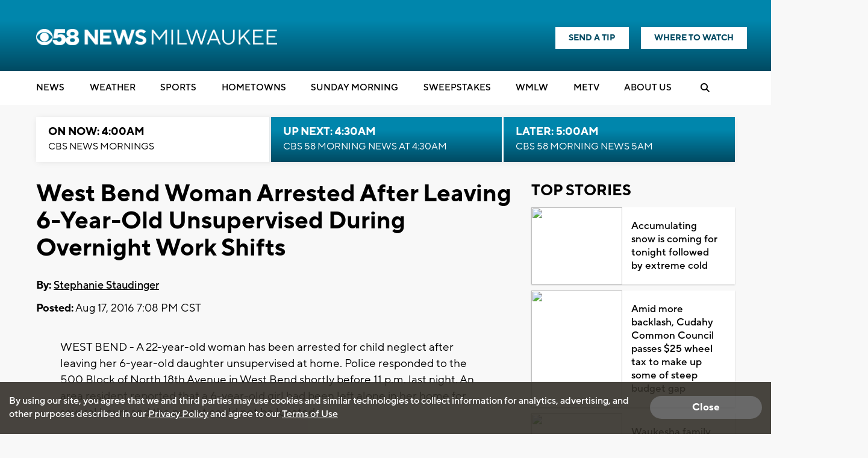

--- FILE ---
content_type: text/html; charset=UTF-8
request_url: https://www.metv.com/affiliatedwidget?market=3
body_size: 1487
content:
<!doctype html>
<head>
  <meta name="robots" content="noindex">
  <link rel="stylesheet" href="/css/style.css?v=1.246.221" media="screen">
  <link rel="stylesheet" href="https://use.fontawesome.com/releases/v5.3.1/css/all.css" integrity="sha384-mzrmE5qonljUremFsqc01SB46JvROS7bZs3IO2EmfFsd15uHvIt+Y8vEf7N7fWAU" crossorigin="anonymous">
  <script>
    var marketID = '3';
    var marketName = '3';
    
    //We are passing the height of the iframe to parent...
    //console.log("in affiliated widget iframe");
   window.addEventListener("load", (event) => {
   // Handler when all assets (including images) are loaded
      var theHeight = document.body.offsetHeight + 30;
      //alert(theHeight);
      console.log("subframe height: " + theHeight);
      parent.postMessage("height=" + theHeight,'*');
      
        console.log("sending beacon affialitewidget");
        let nonInteraction = 1;
        if (window.gtag) {
            let avalue = "affiliatewidget-" + marketID + '-' + marketName;
            gtag('event', "widgetloaded", {
                'event_category': 'affiliatewidget',
                'event_label': 'widget',
                'value': avalue,
                'non_interaction': nonInteraction
            });
        }        
    }); 
        
  //fallback
  setTimeout(function(){
    var theHeight = document.body.offsetHeight + 30;
    //console.log("timeout " + theHeight);
    parent.postMessage("height=" + theHeight,'*');
  
  }, 3000);
  //fallback 2
  document.addEventListener("DOMContentLoaded", function(){
    var theHeight = document.body.offsetHeight + 30;
    //console.log("DOMContentLoaded " + theHeight);
    parent.postMessage("height=" + theHeight,'*');
  });      
  </script>
  
        
            <!-- Google Analytics 4 -->
            <script async src="https://www.googletagmanager.com/gtag/js?id=G-1GFE4NQNE0"></script>
            <script>
                window.dataLayer = window.dataLayer || [];
                function gtag(){dataLayer.push(arguments);}
                gtag('js', new Date());
            
                gtag('config', 'G-1GFE4NQNE0', {
                    'send_page_view': false,
                    'page_path': window.location.pathname,
                    'content_view_type': window.location.search.includes('contentview=2') ? 'webview' : 'normal'
                });
            </script>
          
</head>

<body >

<div class="affiliated-widget">
  <div class="content-top">
      <div class="ad-column-container">
        <div class="logo-container">
          <a href="https://www.metv.com?marketid=3" target="_blank">
                            <img src="/images/metv_logo.png" width="125" height="40">
                      </a>
        </div>

         

        <div class="market-name-container">
          <img src="https://cdnmetv.metv.com/CGsHR-1533142980-3-markets-wbme_web.png">
        </div>

        
      </div>

    <div class="banner-link-container">
      <div class="side-now-next-container">
        <div class="side-now-next callout">
          <div class="now-text">On Now:</div>
          <span class="now-show-title">
            <a href="https://metv.com/shows/dragnet?marketid=3" target="_blank">
              Dragnet
            </a>
          </span>
        </div>
        <div class="side-now-next callout">
          <div class="next-text">Up Next:</div>
          <span class="next-show-title">
            <a href="https://metv.com/shows/dragnet?marketid=3" target="_blank">
            Dragnet
            </a>
          </span>
        </div>
      </div>
      <div class="side-schedule-callout">
        <div class="full-schedule">
          <a href="https://metv.com/schedule?marketid=3" target="_blank" style="">Full Schedule&nbsp;<i class="fa fa-angle-right icon"></i></a>
        </div>
        <div class="where-to-watch">
          <a href="https://metv.com/wheretowatch/affiliate?marketid=3" target="_blank" style="">Where To Watch&nbsp;<i class="fa fa-angle-right icon"></i></a>
        </div>
      </div>
    </div>
  </div>
    <div class="content-bottom">
            <div class="content-row">
      <div class="content-story-item clearfix">
        <a class="story-inline-image" href="https://metv.com/quiz/all-of-these-titles-can-be-found-in-a-david-bowie-project-can-you-tell-us-whether-they-belong-to-a-film-or-a-song?marketid=3" target="_blank">
          <img src="https://cdnmetv.metv.com/lrt6z-1768248060-5697-quiz-david_bowie_film_or_song.png">
        </a>
          <a class="story-title" href="https://metv.com/quiz/all-of-these-titles-can-be-found-in-a-david-bowie-project-can-you-tell-us-whether-they-belong-to-a-film-or-a-song?marketid=3" target="_blank">All of these titles can be found in a David Bowie project — can you tell us whether they belong to a film or a song?</a>
      </div>
    </div>

        <div class="content-row">
      <div class="content-story-item clearfix">
        <a class="story-inline-image" href="https://metv.com/quiz/can-you-match-the-charlies-angels-actor-to-her-movie?marketid=3" target="_blank">
          <img src="https://cdnmetv.metv.com/n9bEL-1768424915-5707-quiz-charlie%27s_angels_movies_hed.png">
        </a>
          <a class="story-title" href="https://metv.com/quiz/can-you-match-the-charlies-angels-actor-to-her-movie?marketid=3" target="_blank">Can you match the Charlie's Angels actor to her movie?</a>
      </div>
    </div>

        <div class="content-row">
      <div class="content-story-item clearfix">
        <a class="story-inline-image" href="https://metv.com/quiz/can-you-remember-which-movie-this-theme-park-ride-is-based-on?marketid=3" target="_blank">
          <img src="https://cdnmetv.metv.com/P4BYD-1768599386-5708-quiz-theme_park_theme_hed.png">
        </a>
          <a class="story-title" href="https://metv.com/quiz/can-you-remember-which-movie-this-theme-park-ride-is-based-on?marketid=3" target="_blank">Can you remember which movie this theme park ride is based on?</a>
      </div>
    </div>

    
  </div>
  
</div> 
</body>
</html>


--- FILE ---
content_type: text/html; charset=utf-8
request_url: https://www.google.com/recaptcha/api2/aframe
body_size: -85
content:
<!DOCTYPE HTML><html><head><meta http-equiv="content-type" content="text/html; charset=UTF-8"></head><body><script nonce="kUwj7V40Hf3fEfc0uK3VKg">/** Anti-fraud and anti-abuse applications only. See google.com/recaptcha */ try{var clients={'sodar':'https://pagead2.googlesyndication.com/pagead/sodar?'};window.addEventListener("message",function(a){try{if(a.source===window.parent){var b=JSON.parse(a.data);var c=clients[b['id']];if(c){var d=document.createElement('img');d.src=c+b['params']+'&rc='+(localStorage.getItem("rc::a")?sessionStorage.getItem("rc::b"):"");window.document.body.appendChild(d);sessionStorage.setItem("rc::e",parseInt(sessionStorage.getItem("rc::e")||0)+1);localStorage.setItem("rc::h",'1768989681913');}}}catch(b){}});window.parent.postMessage("_grecaptcha_ready", "*");}catch(b){}</script></body></html>

--- FILE ---
content_type: application/javascript; charset=utf-8
request_url: https://fundingchoicesmessages.google.com/f/AGSKWxVCtbzx-A2xBjifHMaEepBytlloxqGde_9llasB8-7ofU5BFSYKWXiok03s1XTEBlsSQm-K15FXsoe2V1SPIcMUIBLN7ypnOiWVqQ6VtSzeu3Xs2W40yeN9qvMBGXdpFcKCgqSKcYvLtSIesg-2-aK5jzfyjXNYCzB-Abolzk87zWCIEOZygu9zVDRM/_.org/pops.js/advertisement2./cgi-exe/ad./banner160x600-/ext_ads.
body_size: -1292
content:
window['1ad58c76-4c42-4499-b109-e5da7ee95c6d'] = true;